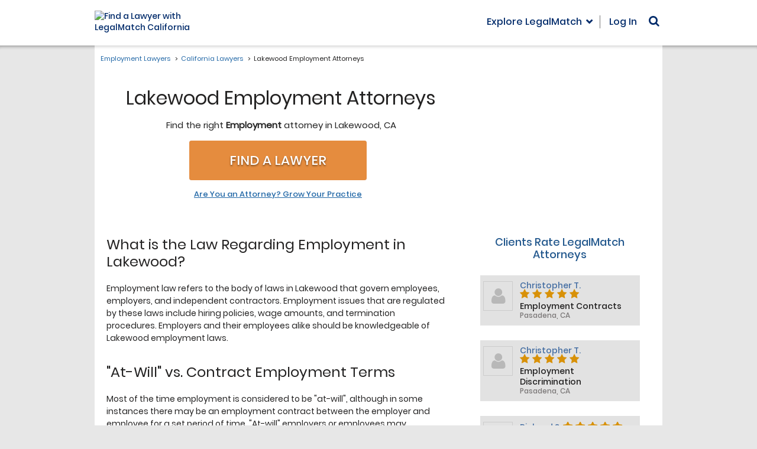

--- FILE ---
content_type: text/html; charset=utf-8
request_url: https://www.legalmatch.com/law-library/attorney-profile/listing/?city=Lakewood&state=CA&category=Employment
body_size: 1978
content:
<!DOCTYPE html><html lang="en"><head prefix="og: http://ogp.me/ns# fb: http://ogp.me/ns/fb# article: http://ogp.me/ns/article#"><meta charSet="utf-8"/><meta name="viewport" content="width=device-width"/><meta name="next-head-count" content="2"/><link rel="preload" href="/_next/static/css/a18cdf9f8b31b912.css" as="style"/><link rel="stylesheet" href="/_next/static/css/a18cdf9f8b31b912.css" data-n-g=""/><noscript data-n-css=""></noscript><script defer="" nomodule="" src="/_next/static/chunks/polyfills-c67a75d1b6f99dc8.js"></script><script src="/_next/static/chunks/webpack-4acde8f24dc03341.js" defer=""></script><script src="/_next/static/chunks/framework-7751730b10fa0f74.js" defer=""></script><script src="/_next/static/chunks/main-5ab93969638a952a.js" defer=""></script><script src="/_next/static/chunks/pages/_app-4feaefa1a2b9059f.js" defer=""></script><script src="/_next/static/chunks/pages/law-library/attorney-profile/listing-cada05d4597f1ca3.js" defer=""></script><script src="/_next/static/TF0ShPGEit2jEZVCpOhhl/_buildManifest.js" defer=""></script><script src="/_next/static/TF0ShPGEit2jEZVCpOhhl/_ssgManifest.js" defer=""></script></head><body class="bg-[#e7e7e7]"><div id="__next">[{&quot;first_name&quot;:&quot;Christopher&quot;,&quot;last_name&quot;:&quot;Taylor&quot;,&quot;rating&quot;:&quot;5&quot;,&quot;reviews&quot;:&quot;45&quot;,&quot;city&quot;:&quot;Pasadena&quot;,&quot;state&quot;:&quot;CA&quot;,&quot;profile_image&quot;:&quot;132841&quot;,&quot;category&quot;:&quot;Employment Contracts&quot;},{&quot;first_name&quot;:&quot;Christopher&quot;,&quot;last_name&quot;:&quot;Taylor&quot;,&quot;rating&quot;:&quot;5&quot;,&quot;reviews&quot;:&quot;45&quot;,&quot;city&quot;:&quot;Pasadena&quot;,&quot;state&quot;:&quot;CA&quot;,&quot;profile_image&quot;:&quot;132841&quot;,&quot;category&quot;:&quot;Employment Discrimination&quot;},{&quot;first_name&quot;:&quot;Richard&quot;,&quot;last_name&quot;:&quot;Stavin&quot;,&quot;rating&quot;:&quot;5&quot;,&quot;reviews&quot;:&quot;36&quot;,&quot;city&quot;:&quot;Woodland Hills&quot;,&quot;state&quot;:&quot;CA&quot;,&quot;profile_image&quot;:&quot;71011&quot;,&quot;category&quot;:&quot;Employment Contracts&quot;}]</div><script id="__NEXT_DATA__" type="application/json">{"props":{"pageProps":{"data":[{"first_name":"Christopher","last_name":"Taylor","rating":"5","reviews":"45","city":"Pasadena","state":"CA","profile_image":"132841","category":"Employment Contracts"},{"first_name":"Christopher","last_name":"Taylor","rating":"5","reviews":"45","city":"Pasadena","state":"CA","profile_image":"132841","category":"Employment Discrimination"},{"first_name":"Richard","last_name":"Stavin","rating":"5","reviews":"36","city":"Woodland Hills","state":"CA","profile_image":"71011","category":"Employment Contracts"},{"first_name":"Richard","last_name":"Stavin","rating":"5","reviews":"36","city":"Woodland Hills","state":"CA","profile_image":"71011","category":"Employment Discrimination"},{"first_name":"Lawrence","last_name":"Freiman","rating":"5","reviews":"17","city":"Santa Monica","state":"CA","profile_image":"201801","category":"Employment Contracts"},{"first_name":"Lawrence","last_name":"Freiman","rating":"5","reviews":"17","city":"Santa Monica","state":"CA","profile_image":"201801","category":"Employment Discrimination"},{"first_name":"Diane","last_name":"Richard","rating":"5","reviews":"15","city":"San Diego","state":"CA","profile_image":"180661","category":"Employment Contracts"},{"first_name":"Diane","last_name":"Richard","rating":"5","reviews":"15","city":"San Diego","state":"CA","profile_image":"180661","category":"Employment Discrimination"},{"first_name":"David","last_name":"Denis","rating":"5","reviews":"11","city":"Los Angeles","state":"CA","profile_image":"83511","category":"Employment Contracts"},{"first_name":"David","last_name":"Denis","rating":"5","reviews":"11","city":"Los Angeles","state":"CA","profile_image":"83511","category":"Employment Discrimination"},{"first_name":"Julian","last_name":"King","rating":"5","reviews":"10","city":"Los Angeles","state":"CA","profile_image":"198091","category":"Employment Contracts"},{"first_name":"Julian","last_name":"King","rating":"5","reviews":"10","city":"Los Angeles","state":"CA","profile_image":"198091","category":"Employment Discrimination"},{"first_name":"Jeremy","last_name":"Pasternak","rating":"5","reviews":"5","city":"San Francisco","state":"CA","profile_image":"177431","category":"Employment Contracts"},{"first_name":"Jeremy","last_name":"Pasternak","rating":"5","reviews":"5","city":"San Francisco","state":"CA","profile_image":"177431","category":"Employment Discrimination"},{"first_name":"Matthew","last_name":"Hayes","rating":"5","reviews":"5","city":"Pasadena","state":"CA","profile_image":"65201","category":"Employment Contracts"},{"first_name":"Matthew","last_name":"Hayes","rating":"5","reviews":"5","city":"Pasadena","state":"CA","profile_image":"65201","category":"Employment Discrimination"},{"first_name":"Michael","last_name":"Freiman","rating":"5","reviews":"5","city":"Santa Monica","state":"CA","profile_image":"206461","category":"Employment Contracts"},{"first_name":"Michael","last_name":"Freiman","rating":"5","reviews":"5","city":"Santa Monica","state":"CA","profile_image":"206461","category":"Employment Discrimination"},{"first_name":"David","last_name":"Ratner","rating":"5","reviews":"4","city":"Walnut Creek","state":"CA","profile_image":"204891","category":"Employment Contracts"},{"first_name":"David","last_name":"Ratner","rating":"5","reviews":"4","city":"Walnut Creek","state":"CA","profile_image":"204891","category":"Employment Discrimination"},{"first_name":"Timothy","last_name":"Gonzales","rating":"5","reviews":"3","city":"Los Angeles","state":"CA","profile_image":"162501","category":"Employment Contracts"},{"first_name":"Timothy","last_name":"Gonzales","rating":"5","reviews":"3","city":"Los Angeles","state":"CA","profile_image":"162501","category":"Employment Discrimination"},{"first_name":"Catherine","last_name":"Sempepos","rating":"5","reviews":"2","city":"Huntington Beach","state":"CA","profile_image":"62961","category":"Employment Contracts"},{"first_name":"Catherine","last_name":"Sempepos","rating":"5","reviews":"2","city":"Huntington Beach","state":"CA","profile_image":"62961","category":"Employment Discrimination"},{"first_name":"Rita","last_name":"Holder","rating":"5","reviews":"2","city":"Walnut Creek","state":"CA","profile_image":"149961","category":"Employment Contracts"},{"first_name":"Rita","last_name":"Holder","rating":"5","reviews":"2","city":"Walnut Creek","state":"CA","profile_image":"149961","category":"Employment Discrimination"},{"first_name":"Brian","last_name":"Short","rating":"5","reviews":"1","city":"San Diego","state":"CA","profile_image":"208331","category":"Employment Contracts"},{"first_name":"Brian","last_name":"Short","rating":"5","reviews":"1","city":"San Diego","state":"CA","profile_image":"208331","category":"Employment Discrimination"},{"first_name":"Michael","last_name":"Gould","rating":"5","reviews":"1","city":"Tustin","state":"CA","profile_image":"134411","category":"Employment Contracts"},{"first_name":"Michael","last_name":"Gould","rating":"5","reviews":"1","city":"Tustin","state":"CA","profile_image":"134411","category":"Employment Discrimination"},{"first_name":"William","last_name":"Gorham","rating":"5","reviews":"1","city":"Stockton","state":"CA","profile_image":"147521","category":"Employment Contracts"},{"first_name":"William","last_name":"Gorham","rating":"5","reviews":"1","city":"Stockton","state":"CA","profile_image":"147521","category":"Employment Discrimination"},{"first_name":"Joseph","last_name":"Lovretovich","rating":"4","reviews":"60","city":"Woodland Hills","state":"CA","profile_image":"387251","category":"Employment Contracts"},{"first_name":"Joseph","last_name":"Lovretovich","rating":"4","reviews":"60","city":"Woodland Hills","state":"CA","profile_image":"387251","category":"Employment Discrimination"},{"first_name":"Andrew","last_name":"Pierce","rating":"4","reviews":"9","city":"Redwood City","state":"CA","profile_image":"204141","category":"Employment Contracts"},{"first_name":"Andrew","last_name":"Pierce","rating":"4","reviews":"9","city":"Redwood City","state":"CA","profile_image":"204141","category":"Employment Discrimination"},{"first_name":"Andy","last_name":"Katz","rating":"4","reviews":"6","city":"Berkeley","state":"CA","profile_image":"152431","category":"Employment Contracts"},{"first_name":"Andy","last_name":"Katz","rating":"4","reviews":"6","city":"Berkeley","state":"CA","profile_image":"152431","category":"Employment Discrimination"},{"first_name":"Edward","last_name":"Antonino","rating":"4","reviews":"6","city":"Encino","state":"CA","profile_image":"235521","category":"Employment Contracts"},{"first_name":"Edward","last_name":"Antonino","rating":"4","reviews":"6","city":"Encino","state":"CA","profile_image":"235521","category":"Employment Discrimination"},{"first_name":"Roman","last_name":"Otkupman","rating":"4","reviews":"6","city":"Woodland Hills","state":"CA","profile_image":"145111","category":"Employment Contracts"},{"first_name":"Roman","last_name":"Otkupman","rating":"4","reviews":"6","city":"Woodland Hills","state":"CA","profile_image":"145111","category":"Employment Discrimination"},{"first_name":"Michael","last_name":"Carr","rating":"4","reviews":"3","city":"Monrovia","state":"CA","profile_image":"102911","category":"Employment Contracts"},{"first_name":"Michael","last_name":"Carr","rating":"4","reviews":"3","city":"Monrovia","state":"CA","profile_image":"102911","category":"Employment Discrimination"},{"first_name":"Bonnie","last_name":"Anderson","rating":"4","reviews":"1","city":"Modesto","state":"CA","profile_image":"174881","category":"Employment Contracts"},{"first_name":"Bonnie","last_name":"Anderson","rating":"4","reviews":"1","city":"Modesto","state":"CA","profile_image":"174881","category":"Employment Discrimination"},{"first_name":"Graham","last_name":"Hollis","rating":"3","reviews":"11","city":"San Francisco","state":"CA","profile_image":"17251","category":"Employment Contracts"},{"first_name":"Graham","last_name":"Hollis","rating":"3","reviews":"11","city":"San Francisco","state":"CA","profile_image":"17251","category":"Employment Discrimination"},{"first_name":"Timothy","last_name":"O'Hara","rating":"3","reviews":"10","city":"San Mateo","state":"CA","profile_image":"145361","category":"Employment Contracts"},{"first_name":"Timothy","last_name":"O'Hara","rating":"3","reviews":"10","city":"San Mateo","state":"CA","profile_image":"145361","category":"Employment Discrimination"},{"first_name":"Shantelle","last_name":"Andrews","rating":"1","reviews":"1","city":"Fresno","state":"CA","profile_image":"231721","category":"Employment Contracts"},{"first_name":"Shantelle","last_name":"Andrews","rating":"1","reviews":"1","city":"Fresno","state":"CA","profile_image":"231721","category":"Employment Discrimination"}],"params":{"city":"Lakewood","state":"CA","category":"Employment"}},"__N_SSP":true},"page":"/law-library/attorney-profile/listing","query":{"city":"Lakewood","state":"CA","category":"Employment"},"buildId":"TF0ShPGEit2jEZVCpOhhl","isFallback":false,"gssp":true,"scriptLoader":[]}</script><script>(function(){function c(){var b=a.contentDocument||a.contentWindow.document;if(b){var d=b.createElement('script');d.innerHTML="window.__CF$cv$params={r:'9c1812af5b3bcf3e',t:'MTc2OTAxMTczNS4wMDAwMDA='};var a=document.createElement('script');a.nonce='';a.src='/cdn-cgi/challenge-platform/scripts/jsd/main.js';document.getElementsByTagName('head')[0].appendChild(a);";b.getElementsByTagName('head')[0].appendChild(d)}}if(document.body){var a=document.createElement('iframe');a.height=1;a.width=1;a.style.position='absolute';a.style.top=0;a.style.left=0;a.style.border='none';a.style.visibility='hidden';document.body.appendChild(a);if('loading'!==document.readyState)c();else if(window.addEventListener)document.addEventListener('DOMContentLoaded',c);else{var e=document.onreadystatechange||function(){};document.onreadystatechange=function(b){e(b);'loading'!==document.readyState&&(document.onreadystatechange=e,c())}}}})();</script></body></html>

--- FILE ---
content_type: application/javascript; charset=UTF-8
request_url: https://main.legalmatch.com/cdn-cgi/challenge-platform/scripts/jsd/main.js
body_size: 8371
content:
window._cf_chl_opt={AKGCx8:'b'};~function(o6,bG,bL,bt,bn,bv,bS,bO,bP,o1){o6=D,function(W,A,ot,o5,b,o){for(ot={W:484,A:490,b:700,o:592,B:667,h:574,l:605,J:567,Y:562,x:707,T:640},o5=D,b=W();!![];)try{if(o=parseInt(o5(ot.W))/1*(-parseInt(o5(ot.A))/2)+-parseInt(o5(ot.b))/3+parseInt(o5(ot.o))/4*(-parseInt(o5(ot.B))/5)+-parseInt(o5(ot.h))/6*(parseInt(o5(ot.l))/7)+parseInt(o5(ot.J))/8+parseInt(o5(ot.Y))/9*(parseInt(o5(ot.x))/10)+parseInt(o5(ot.T))/11,o===A)break;else b.push(b.shift())}catch(B){b.push(b.shift())}}(N,880184),bG=this||self,bL=bG[o6(617)],bt={},bt[o6(670)]='o',bt[o6(516)]='s',bt[o6(598)]='u',bt[o6(488)]='z',bt[o6(525)]='n',bt[o6(604)]='I',bt[o6(514)]='b',bn=bt,bG[o6(568)]=function(W,A,o,B,oF,oH,oI,oN,h,Y,x,T,U,R,M){if(oF={W:515,A:524,b:695,o:690,B:524,h:695,l:639,J:486,Y:675,x:639,T:675,c:636,f:698,U:481,R:607,M:523,g:530,j:595,y:714,m:654,z:720},oH={W:680,A:576,b:481,o:528,B:612,h:720},oI={W:537,A:689,b:609,o:705},oN=o6,h={'vjKjC':oN(oF.W),'KwQeD':function(g,j){return g+j},'mazLk':function(g,j,y,z){return g(j,y,z)},'okoPj':function(g,j){return g(j)},'TOAoA':function(g,j){return j===g},'NElfR':function(g,j,y){return g(j,y)}},A===null||void 0===A)return B;for(Y=bX(A),W[oN(oF.A)][oN(oF.b)]&&(Y=Y[oN(oF.o)](W[oN(oF.B)][oN(oF.h)](A))),Y=W[oN(oF.l)][oN(oF.J)]&&W[oN(oF.Y)]?W[oN(oF.x)][oN(oF.J)](new W[(oN(oF.T))](Y)):function(j,oW,oQ,y){if(oW=oN,oW(oH.W)===h[oW(oH.A)])return oQ={W:630},null==j?'':''==x?null:J.i(Y[oW(oH.b)],32768,function(C,oA){return oA=oW,T[oA(oQ.W)](C)});else{for(j[oW(oH.o)](),y=0;y<j[oW(oH.b)];j[y+1]===j[y]?j[oW(oH.B)](h[oW(oH.h)](y,1),1):y+=1);return j}}(Y),x='nAsAaAb'.split('A'),x=x[oN(oF.c)][oN(oF.f)](x),T=0;T<Y[oN(oF.U)];U=Y[T],R=h[oN(oF.R)](br,W,A,U),h[oN(oF.M)](x,R)?(M=h[oN(oF.g)]('s',R)&&!W[oN(oF.j)](A[U]),oN(oF.y)===o+U?J(o+U,R):M||h[oN(oF.m)](J,o+U,A[U])):J(h[oN(oF.z)](o,U),R),T++);return B;function J(j,y,oD){oD=oN,Object[oD(oI.W)][oD(oI.A)][oD(oI.b)](B,y)||(B[y]=[]),B[y][oD(oI.o)](j)}},bv=o6(600)[o6(509)](';'),bS=bv[o6(636)][o6(698)](bv),bG[o6(538)]=function(W,A,B2,ob,o,B,h,l,J){for(B2={W:663,A:481,b:693,o:481,B:693,h:664,l:480,J:705,Y:610},ob=o6,o={'VfGWE':function(Y,T){return T===Y},'XUbLF':function(Y,x){return Y(x)}},B=Object[ob(B2.W)](A),h=0;h<B[ob(B2.A)];h++)if(l=B[h],o[ob(B2.b)]('f',l)&&(l='N'),W[l]){for(J=0;J<A[B[h]][ob(B2.o)];o[ob(B2.B)](-1,W[l][ob(B2.h)](A[B[h]][J]))&&(o[ob(B2.l)](bS,A[B[h]][J])||W[l][ob(B2.J)]('o.'+A[B[h]][J])),J++);}else W[l]=A[B[h]][ob(B2.Y)](function(Y){return'o.'+Y})},bO=function(BH,BQ,BK,Bs,BP,BE,Bv,BX,oB,A,b,o,B){return BH={W:637,A:661,b:580,o:540},BQ={W:710,A:536,b:706,o:679,B:547,h:536,l:682,J:662,Y:553,x:626,T:705,c:618,f:556,U:660,R:536,M:715,g:594,j:699,y:535,m:594,z:570,C:585,d:578,Z:671,V:671,e:652,i:497},BK={W:481},Bs={W:630},BP={W:655,A:541,b:547,o:481,B:671,h:537,l:689,J:609,Y:519,x:537,T:609,c:537,f:689,U:660,R:630,M:677,g:705,j:477,y:703,m:526,z:668,C:630,d:477,Z:535,V:705,e:646,i:536,G:588,L:705,n:646,k:582,X:517,v:522,S:533,E:537,O:609,P:630,s:686,K:630,a:660,I:694,Q:557,H:492,F:642,N0:694,N1:621,N2:579,N3:705,N4:511,N5:477,N6:614,N7:705,N8:513,N9:705,NN:542,ND:630,NW:512,NA:492,Nb:644,No:705,NB:705,Nh:585,Nl:498,NJ:509,NY:587,Nx:703},BE={W:582},Bv={W:558,A:637},BX={W:619,A:671},oB=o6,A={'lgRyY':oB(BH.W),'yHjNg':function(h,l){return h(l)},'EMKKh':function(h,l){return h<l},'SjwlI':function(h,l){return l&h},'TkpjF':function(h,l){return h==l},'ITTJU':function(h,l){return h<l},'YlgYe':function(h,l){return h+l},'Mclcf':function(h,l){return h>l},'DoKVP':function(h,l){return h<l},'tStTX':function(h,l){return h<<l},'VvJwP':function(h,l){return h-l},'yVLUG':function(h,l){return h(l)},'ATPPQ':function(h,l){return h-l},'dQMes':function(h,l){return l==h},'WaQKA':function(h,l){return h<l},'YPpyn':function(h,l){return h!==l},'WYdrJ':oB(BH.A),'CjFpY':function(h,l){return h(l)},'cRhxK':function(h,l){return h(l)},'VAmCa':function(h,l){return h<l},'VuYKS':function(h,l){return h<<l},'PesTD':function(h,l){return h-l},'ZqVZX':function(h,l){return l|h},'nRiPt':function(h,l){return h-l},'TARYt':function(h,l){return l|h},'qtEAO':function(h,l){return h-l},'iOoSW':function(h,l){return h&l},'jnJzv':function(h,l){return h>l},'TLoGa':function(h,l){return h!=l},'buOMz':function(h,l){return h&l},'LJwOu':function(h,l){return l&h},'UDtbT':function(h,l){return h<l},'oHrOK':function(h,l){return h(l)},'pkjiV':function(h,l){return l&h},'IPRSp':function(h,l){return l!=h},'NYJmv':function(h,l){return h(l)},'byEhb':function(h,l){return h<l},'bFnDL':function(h,l){return h-l},'MilEI':function(h,l){return l==h},'maLic':function(h,l){return l==h}},b=String[oB(BH.b)],o={'h':function(h,oh){if(oh=oB,A[oh(Bv.W)]!==oh(Bv.A))A();else return null==h?'':o.g(h,6,function(J,ol){return ol=oh,ol(BX.W)[ol(BX.A)](J)})},'g':function(J,Y,x,oY,T,U,R,M,j,y,z,C,Z,V,i,G,P,s,K,L,X,S){if(oY=oB,T={'tBQCr':function(E,O){return E<O},'xRoIR':function(E,O,oJ){return oJ=D,A[oJ(BE.W)](E,O)},'EXhiq':function(E,O){return E-O}},oY(BP.W)===oY(BP.W)){if(A[oY(BP.A)](null,J))return'';for(R={},M={},j='',y=2,z=3,C=2,Z=[],V=0,i=0,G=0;A[oY(BP.b)](G,J[oY(BP.o)]);G+=1)if(L=J[oY(BP.B)](G),Object[oY(BP.h)][oY(BP.l)][oY(BP.J)](R,L)||(R[L]=z++,M[L]=!0),X=A[oY(BP.Y)](j,L),Object[oY(BP.x)][oY(BP.l)][oY(BP.T)](R,X))j=X;else{if(Object[oY(BP.c)][oY(BP.f)][oY(BP.T)](M,j)){if(A[oY(BP.U)](256,j[oY(BP.R)](0))){for(U=0;A[oY(BP.M)](U,C);V<<=1,i==Y-1?(i=0,Z[oY(BP.g)](x(V)),V=0):i++,U++);for(S=j[oY(BP.R)](0),U=0;8>U;V=A[oY(BP.j)](V,1)|A[oY(BP.y)](S,1),Y-1==i?(i=0,Z[oY(BP.g)](x(V)),V=0):i++,S>>=1,U++);}else{for(S=1,U=0;A[oY(BP.M)](U,C);V=S|V<<1,i==A[oY(BP.m)](Y,1)?(i=0,Z[oY(BP.g)](A[oY(BP.z)](x,V)),V=0):i++,S=0,U++);for(S=j[oY(BP.C)](0),U=0;16>U;V=A[oY(BP.d)](V,1)|A[oY(BP.y)](S,1),i==A[oY(BP.Z)](Y,1)?(i=0,Z[oY(BP.V)](x(V)),V=0):i++,S>>=1,U++);}y--,A[oY(BP.e)](0,y)&&(y=Math[oY(BP.i)](2,C),C++),delete M[j]}else for(S=R[j],U=0;A[oY(BP.G)](U,C);V=V<<1|A[oY(BP.y)](S,1),A[oY(BP.A)](i,Y-1)?(i=0,Z[oY(BP.L)](x(V)),V=0):i++,S>>=1,U++);j=(y--,A[oY(BP.n)](0,y)&&(y=Math[oY(BP.i)](2,C),C++),R[X]=z++,A[oY(BP.k)](String,L))}if(A[oY(BP.X)]('',j)){if(A[oY(BP.X)](oY(BP.v),A[oY(BP.S)])){if(Object[oY(BP.E)][oY(BP.l)][oY(BP.O)](M,j)){if(256>j[oY(BP.P)](0)){for(U=0;U<C;V<<=1,i==A[oY(BP.Z)](Y,1)?(i=0,Z[oY(BP.g)](A[oY(BP.s)](x,V)),V=0):i++,U++);for(S=j[oY(BP.K)](0),U=0;A[oY(BP.a)](8,U);V=S&1.11|V<<1.01,i==Y-1?(i=0,Z[oY(BP.L)](A[oY(BP.I)](x,V)),V=0):i++,S>>=1,U++);}else{for(S=1,U=0;A[oY(BP.Q)](U,C);V=A[oY(BP.H)](V,1)|S,i==A[oY(BP.F)](Y,1)?(i=0,Z[oY(BP.V)](A[oY(BP.N0)](x,V)),V=0):i++,S=0,U++);for(S=j[oY(BP.P)](0),U=0;16>U;V=A[oY(BP.N1)](V<<1,S&1.77),i==A[oY(BP.N2)](Y,1)?(i=0,Z[oY(BP.N3)](x(V)),V=0):i++,S>>=1,U++);}y--,0==y&&(y=Math[oY(BP.i)](2,C),C++),delete M[j]}else for(S=R[j],U=0;U<C;V=A[oY(BP.N4)](A[oY(BP.N5)](V,1),S&1.82),i==A[oY(BP.N6)](Y,1)?(i=0,Z[oY(BP.N7)](x(V)),V=0):i++,S>>=1,U++);y--,0==y&&C++}else{for(E=1,O=0;T[oY(BP.N8)](P,s);V=Q|I<<1,F-1==H?(N0=0,N1[oY(BP.N9)](T[oY(BP.NN)](N2,N3)),N4=0):N5++,N6=0,K++);for(N7=N8[oY(BP.ND)](0),N9=0;16>NN;NW=NA<<1.16|1&Nb,No==T[oY(BP.NW)](NB,1)?(Nh=0,Nl[oY(BP.L)](NJ(NY)),Nx=0):NT++,Nw>>=1,ND++);}}for(S=2,U=0;U<C;V=A[oY(BP.NA)](V,1)|A[oY(BP.Nb)](S,1),Y-1==i?(i=0,Z[oY(BP.No)](A[oY(BP.s)](x,V)),V=0):i++,S>>=1,U++);for(;;)if(V<<=1,Y-1==i){Z[oY(BP.NB)](x(V));break}else i++;return Z[oY(BP.Nh)]('')}else for(P=oY(BP.Nl)[oY(BP.NJ)]('|'),s=0;!![];){switch(P[s++]){case'0':R>>=1;continue;case'1':M==0&&(Y=j,y=A[oY(BP.k)](L,z++));continue;case'2':C|=(A[oY(BP.NY)](0,K)?1:0)*S;continue;case'3':K=A[oY(BP.Nx)](Z,U);continue;case'4':Z<<=1;continue}break}},'j':function(h,ox){return ox=oB,null==h?'':h==''?null:o.i(h[ox(BK.W)],32768,function(l,oT){return oT=ox,h[oT(Bs.W)](l)})},'i':function(J,Y,x,BI,ow,T,U,R,M,j,y,z,C,Z,V,i,G,X,L,Ba,E,O){for(BI={W:590,A:623},ow=oB,T=[],U=4,R=4,M=3,j=[],C=x(0),Z=Y,V=1,y=0;A[ow(BQ.W)](3,y);T[y]=y,y+=1);for(i=0,G=Math[ow(BQ.A)](2,2),z=1;A[ow(BQ.b)](z,G);L=A[ow(BQ.o)](C,Z),Z>>=1,Z==0&&(Z=Y,C=x(V++)),i|=(A[ow(BQ.B)](0,L)?1:0)*z,z<<=1);switch(i){case 0:for(i=0,G=Math[ow(BQ.h)](2,8),z=1;G!=z;L=A[ow(BQ.l)](C,Z),Z>>=1,Z==0&&(Z=Y,C=x(V++)),i|=(A[ow(BQ.J)](0,L)?1:0)*z,z<<=1);X=A[ow(BQ.Y)](b,i);break;case 1:for(i=0,G=Math[ow(BQ.A)](2,16),z=1;z!=G;L=A[ow(BQ.x)](C,Z),Z>>=1,0==Z&&(Z=Y,C=x(V++)),i|=(0<L?1:0)*z,z<<=1);X=b(i);break;case 2:return''}for(y=T[3]=X,j[ow(BQ.T)](X);;)if(ow(BQ.c)!==ow(BQ.f)){if(A[ow(BQ.U)](V,J))return'';for(i=0,G=Math[ow(BQ.A)](2,M),z=1;G!=z;L=Z&C,Z>>=1,0==Z&&(Z=Y,C=x(V++)),i|=(0<L?1:0)*z,z<<=1);switch(X=i){case 0:for(i=0,G=Math[ow(BQ.R)](2,8),z=1;A[ow(BQ.M)](z,G);L=Z&C,Z>>=1,Z==0&&(Z=Y,C=A[ow(BQ.g)](x,V++)),i|=(A[ow(BQ.j)](0,L)?1:0)*z,z<<=1);T[R++]=A[ow(BQ.g)](b,i),X=A[ow(BQ.y)](R,1),U--;break;case 1:for(i=0,G=Math[ow(BQ.h)](2,16),z=1;G!=z;L=C&Z,Z>>=1,Z==0&&(Z=Y,C=A[ow(BQ.m)](x,V++)),i|=z*(0<L?1:0),z<<=1);T[R++]=b(i),X=A[ow(BQ.z)](R,1),U--;break;case 2:return j[ow(BQ.C)]('')}if(A[ow(BQ.d)](0,U)&&(U=Math[ow(BQ.h)](2,M),M++),T[X])X=T[X];else if(R===X)X=y+y[ow(BQ.Z)](0);else return null;j[ow(BQ.T)](X),T[R++]=y+X[ow(BQ.V)](0),U--,y=X,A[ow(BQ.e)](0,U)&&(U=Math[ow(BQ.h)](2,M),M++)}else Ba={W:694},E={'QUjAF':function(P,s,oc){return oc=ow,A[oc(Ba.W)](P,s)}},O=x(),J(O.r,function(P,of){of=ow,typeof C===of(BI.W)&&E[of(BI.A)](M,P),R()}),O.e&&C(ow(BQ.i),O.e)}},B={},B[oB(BH.o)]=o.h,B}(),bP=null,o1=o0(),o3();function bX(W,oE,o9,A){for(oE={W:690,A:663,b:485},o9=o6,A=[];null!==W;A=A[o9(oE.W)](Object[o9(oE.A)](W)),W=Object[o9(oE.b)](W));return A}function bk(A,o,ok,o7,B,h){return ok={W:573,A:478,b:537,o:564,B:609,h:664,l:500},o7=o6,B={},B[o7(ok.W)]=function(l,J){return l<J},h=B,o instanceof A[o7(ok.A)]&&h[o7(ok.W)](0,A[o7(ok.A)][o7(ok.b)][o7(ok.o)][o7(ok.B)](o)[o7(ok.h)](o7(ok.l)))}function o3(hL,hG,oe,W,A,b,o,B){if(hL={W:650,A:565,b:659,o:622,B:544,h:627,l:478,J:478,Y:537,x:564,T:609,c:664,f:500,U:624,R:495,M:634,g:545,j:539,y:479,m:705,z:681,C:630,d:648,Z:534,V:532,e:560,i:560,G:665,L:672,n:672},hG={W:624,A:495,b:672},oe=o6,W={'ECppT':function(h,l){return h instanceof l},'OoSfQ':function(h,l){return h<l},'YdNgx':function(h,l){return h-l},'IuUce':function(h,l){return h(l)},'PBlxM':function(h,l){return l&h},'QIZfp':function(h,l){return h==l},'rFYIP':function(h,l){return l===h},'hEzuI':oe(hL.W),'Odbcn':function(h){return h()}},A=bG[oe(hL.A)],!A)return;if(!bF())return W[oe(hL.b)](W[oe(hL.o)],oe(hL.B))?W[oe(hL.h)](B,h[oe(hL.l)])&&0<l[oe(hL.J)][oe(hL.Y)][oe(hL.x)][oe(hL.T)](J)[oe(hL.c)](oe(hL.f)):void 0;if(b=![],o=function(hV,l){if(hV={W:711},l={'ZVAUL':function(J,Y,x){return J(Y,x)}},!b){if(b=!![],!bF())return;bs(function(J,oi){oi=D,l[oi(hV.W)](o4,A,J)})}},bL[oe(hL.U)]!==oe(hL.R)){if(oe(hL.M)===oe(hL.g)){for(k=0;W[oe(hL.j)](X,v);E<<=1,O==W[oe(hL.y)](P,1)?(s=0,K[oe(hL.m)](W[oe(hL.z)](a,I)),Q=0):H++,S++);for(F=N0[oe(hL.C)](0),N1=0;8>N2;N4=N5<<1|W[oe(hL.d)](N6,1),W[oe(hL.Z)](N7,N8-1)?(N9=0,NN[oe(hL.m)](W[oe(hL.z)](ND,NW)),NA=0):Nb++,No>>=1,N3++);}else W[oe(hL.V)](o)}else bG[oe(hL.e)]?bL[oe(hL.i)](oe(hL.G),o):(B=bL[oe(hL.L)]||function(){},bL[oe(hL.n)]=function(oG){oG=oe,B(),bL[oG(hG.W)]!==oG(hG.A)&&(bL[oG(hG.b)]=B,o())})}function D(W,A,b,o){return W=W-476,b=N(),o=b[W],o}function N(hn){return hn='timeout,addEventListener,XMLHttpRequest,412974qbVSVl,1|8|0|7|10|9|5|4|2|6|3,toString,__CF$cv$params,kqqZM,1298112ccNRIg,pRIb1,removeChild,bFnDL,aUjz8,log,oSjYA,83652FPEOww,DUsGn,vjKjC,createElement,MilEI,nRiPt,fromCharCode,iframe,yHjNg,error,randomUUID,join,vZNIL,EMKKh,WaQKA,lKcUj,function,JGoHJ,2367140EZJYes,random,NYJmv,isNaN,location,LrCSA,undefined,gNoJA,_cf_chl_opt;JJgc4;PJAn2;kJOnV9;IWJi4;OHeaY1;DqMg0;FKmRv9;LpvFx1;cAdz2;PqBHf2;nFZCC5;ddwW5;pRIb1;rxvNi8;RrrrA2;erHi9,ohLJO,PfoaW,postMessage,bigint,91Krwdel,pkLOA2,mazLk,sBcKn,call,map,/invisible/jsd,splice,floor,qtEAO,isArray,AKGCx8,document,QNygH,I+hA2xb8ltnEw7fjLdBG$NevUXWJ9uSpCc5-Mry6zZPYiq1RD0gkQmFTVKaoH3O4s,parent,ZqVZX,hEzuI,QUjAF,readyState,status,pkjiV,ECppT,VzDdn,onerror,charCodeAt,AdeF3,CLFJz,navigator,wiVpa,detail,includes,WtQvN,href,Array,6769301CZeTqc,send,PesTD,SgiTo,iOoSW,open,dQMes,http-code:,PBlxM,contentDocument,GRRQn,wZWFm,maLic,body,NElfR,YmPZn,obiio,WEvHx,AYfpi,rFYIP,Mclcf,xBrVx,UDtbT,keys,indexOf,DOMContentLoaded,tabIndex,10GwBxKe,yVLUG,sid,object,charAt,onreadystatechange,iMVUU,uBkrD,Set,api,DoKVP,CnwA5,buOMz,igyRa,IuUce,LJwOu,catch,/b/ov1/0.7009695266935567:1769009333:O6GLVTpr6qPK1EBdi_k09VlY2oU7H8gHnB-1PmjRXZ4/,xhr-error,CjFpY,onload,TVzju,hasOwnProperty,concat,jgVHX,jsd,VfGWE,cRhxK,getOwnPropertyNames,style,QJeBY,bind,byEhb,372477RupEmk,now,MSskb,SjwlI,mkzYG,push,TLoGa,370PTUFQZ,errorInfoObject,PQjgL,jnJzv,ZVAUL,/jsd/oneshot/d251aa49a8a3/0.7009695266935567:1769009333:O6GLVTpr6qPK1EBdi_k09VlY2oU7H8gHnB-1PmjRXZ4/,bgzbl,d.cookie,IPRSp,fHRhZ,WeevZ,event,YEjFE,KwQeD,success,tStTX,Function,YdNgx,XUbLF,length,XQwby,qCFDH,6YlRQVy,getPrototypeOf,from,JBxy9,symbol,source,35426MgBUkh,jMnLK,VuYKS,EwAEy,OWkxa,loading,appendChild,error on cf_chl_props,3|0|1|2|4,hBnge,[native code],znzoR,clientInformation,chctx,AMztM,RDPbS,stringify,contentWindow,SSTpq3,split,ontimeout,TARYt,EXhiq,tBQCr,boolean,RlkDB,string,YPpyn,ZRGQG,YlgYe,TYlZ6,/cdn-cgi/challenge-platform/h/,MYEoY,okoPj,Object,number,VvJwP,_cf_chl_opt,sort,NEane,TOAoA,vZjMf,Odbcn,WYdrJ,QIZfp,ATPPQ,pow,prototype,rxvNi8,OoSfQ,ortYC,TkpjF,xRoIR,POST,jFBST,qtEUY,KqZWg,ITTJU,LRmiB4,cloudflare-invisible,ILBZN,YjbAq,jxnLt,oHrOK,display: none,ezgnN,QTTNa,VAmCa,lgRyY'.split(','),N=function(){return hn},N()}function bE(B9,oo,b,o,B,h,l,J,Y,x){b=(B9={W:563,A:502,b:651,o:688,B:509,h:666,l:577,J:581,Y:531,x:649,T:499,c:709,f:633,U:566,R:653,M:569,g:653,j:496,y:696,m:554,z:507,C:589,d:716,Z:716,V:625,e:697,i:625,G:476,L:546,n:647},oo=o6,{'QJeBY':function(T,c){return T<c},'KqZWg':function(T,c){return T+c},'TVzju':oo(B9.W),'vZjMf':function(T,c,f,U,R){return T(c,f,U,R)},'hBnge':function(T,c,f,U,R){return T(c,f,U,R)},'PQjgL':oo(B9.A),'kqqZM':function(T,c,f,U,R){return T(c,f,U,R)},'lKcUj':function(T,c){return c===T},'fHRhZ':oo(B9.b)});try{for(o=b[oo(B9.o)][oo(B9.B)]('|'),B=0;!![];){switch(o[B++]){case'0':h[oo(B9.h)]='-1';continue;case'1':h=bL[oo(B9.l)](oo(B9.J));continue;case'2':J=b[oo(B9.Y)](pRIb1,Y,h[oo(B9.x)],'d.',J);continue;case'3':return l={},l.r=J,l.e=null,l;case'4':J=b[oo(B9.T)](pRIb1,Y,Y[b[oo(B9.c)]]||Y[oo(B9.f)],'n.',J);continue;case'5':J=b[oo(B9.U)](pRIb1,Y,Y,'',J);continue;case'6':bL[oo(B9.R)][oo(B9.M)](h);continue;case'7':bL[oo(B9.g)][oo(B9.j)](h);continue;case'8':h[oo(B9.y)]=oo(B9.m);continue;case'9':J={};continue;case'10':Y=h[oo(B9.z)];continue}break}}catch(T){if(b[oo(B9.C)](b[oo(B9.d)],b[oo(B9.Z)]))return x={},x.r={},x.e=T,x;else h[oo(B9.V)]>=200&&b[oo(B9.e)](l[oo(B9.i)],300)?T(oo(B9.G)):c(b[oo(B9.L)](oo(B9.n),f[oo(B9.V)]))}}function br(A,o,B,oS,o8,h,l,J,Y){l=(oS={W:632,A:505,b:601,o:658,B:590,h:608,l:632,J:670,Y:602,x:658,T:683,c:639,f:615,U:608,R:658},o8=o6,h={},h[o8(oS.W)]=function(T,U){return T==U},h[o8(oS.A)]=o8(oS.b),h[o8(oS.o)]=o8(oS.B),h[o8(oS.h)]=function(T,U){return T==U},h);try{J=o[B]}catch(x){return'i'}if(l[o8(oS.l)](null,J))return J===void 0?'u':'x';if(o8(oS.J)==typeof J){if(o8(oS.Y)!==l[o8(oS.A)])try{if(l[o8(oS.x)]==typeof J[o8(oS.T)])return J[o8(oS.T)](function(){}),'p'}catch(T){}else return![]}return A[o8(oS.c)][o8(oS.f)](J)?'a':J===A[o8(oS.c)]?'D':J===!0?'T':!1===J?'F':(Y=typeof J,l[o8(oS.U)](l[o8(oS.R)],Y)?bk(A,J)?'N':'f':bn[Y]||'?')}function o2(o,B,hq,oV,h,l,J,Y,x,T,c,f,U){if(hq={W:684,A:692,b:673,o:631,B:520,h:565,l:586,J:521,Y:527,x:616,T:491,c:611,f:561,U:645,R:543,M:559,g:510,j:678,y:678,m:508,z:548,C:548,d:606,Z:527,V:571,e:487,i:708,G:503,L:489,n:656,k:641,X:540},oV=o6,h={'iMVUU':function(R,M){return R(M)},'vZNIL':function(R,M){return R+M},'jMnLK':oV(hq.W),'obiio':oV(hq.A)},!h[oV(hq.b)](bQ,0))return![];J=(l={},l[oV(hq.o)]=o,l[oV(hq.B)]=B,l);try{Y=bG[oV(hq.h)],x=h[oV(hq.l)](oV(hq.J),bG[oV(hq.Y)][oV(hq.x)])+h[oV(hq.T)]+Y.r+oV(hq.c),T=new bG[(oV(hq.f))](),T[oV(hq.U)](oV(hq.R),x),T[oV(hq.M)]=2500,T[oV(hq.g)]=function(){},c={},c[oV(hq.j)]=bG[oV(hq.Y)][oV(hq.y)],c[oV(hq.m)]=bG[oV(hq.Y)][oV(hq.m)],c[oV(hq.z)]=bG[oV(hq.Y)][oV(hq.C)],c[oV(hq.d)]=bG[oV(hq.Z)][oV(hq.V)],c[oV(hq.e)]=o1,f=c,U={},U[oV(hq.i)]=J,U[oV(hq.G)]=f,U[oV(hq.L)]=h[oV(hq.n)],T[oV(hq.k)](bO[oV(hq.X)](U))}catch(R){}}function bs(W,h3,h2,oU,A,b){h3={W:590,A:529,b:497},h2={W:529,A:518,b:590,o:551,B:494,h:657,l:483,J:683},oU=o6,A={'WEvHx':function(o,B){return o==B},'qCFDH':oU(h3.W),'ZRGQG':oU(h3.A),'YjbAq':function(o,B){return o(B)},'OWkxa':function(o){return o()}},b=bE(),bu(b.r,function(o,oR){if(oR=oU,oR(h2.W)===A[oR(h2.A)])typeof W===oR(h2.b)&&A[oR(h2.o)](W,o),A[oR(h2.B)](bI);else if(A[oR(h2.h)](A[oR(h2.l)],typeof b[oR(h2.J)]))return B[oR(h2.J)](function(){}),'p'}),b.e&&o2(oU(h3.b),b.e)}function bQ(W,hb,og){return hb={W:593},og=o6,Math[og(hb.W)]()<W}function bI(hA,hW,oq,W,A){if(hA={W:482,A:702,b:674,o:597},hW={W:555,A:719},oq=o6,W={'ezgnN':function(b,o){return o===b},'XQwby':function(b){return b()},'MSskb':function(b,o){return b(o)},'uBkrD':function(b,o,B){return b(o,B)},'LrCSA':function(b,o){return b*o}},A=W[oq(hA.W)](bK),null===A)return;bP=(bP&&W[oq(hA.A)](clearTimeout,bP),W[oq(hA.b)](setTimeout,function(oM){if(oM=oq,W[oM(hW.W)](oM(hW.A),oM(hW.A)))bs();else return'o.'+A},W[oq(hA.o)](A,1e3)))}function bK(h5,op,A,b,o,B){return h5={W:643,A:565,b:525},op=o6,A={},A[op(h5.W)]=function(h,l){return l!==h},b=A,o=bG[op(h5.A)],!o?null:(B=o.i,b[op(h5.W)](typeof B,op(h5.b))||B<30)?null:B}function o4(o,B,ht,oL,h,l,J,Y){if(ht={W:575,A:549,b:713,o:501,B:676,h:476,l:489,J:669,Y:718,x:620,T:603,c:504,f:489,U:575,R:669,M:583,g:635},oL=o6,h={},h[oL(ht.W)]=oL(ht.A),h[oL(ht.b)]=oL(ht.o),l=h,!o[oL(ht.B)])return;if(B===oL(ht.h))J={},J[oL(ht.l)]=l[oL(ht.W)],J[oL(ht.J)]=o.r,J[oL(ht.Y)]=oL(ht.h),bG[oL(ht.x)][oL(ht.T)](J,'*');else if(l[oL(ht.b)]!==oL(ht.c))Y={},Y[oL(ht.f)]=l[oL(ht.U)],Y[oL(ht.R)]=o.r,Y[oL(ht.Y)]=oL(ht.M),Y[oL(ht.g)]=B,bG[oL(ht.x)][oL(ht.T)](Y,'*');else return}function ba(){return bK()!==null}function bu(W,A,hc,hw,hT,hx,om,b,o,B,h){hc={W:476,A:543,b:521,o:712,B:565,h:572,l:527,J:561,Y:645,x:717,T:599,c:493,f:616,U:550,R:676,M:559,g:510,j:687,y:629,m:596,z:596,C:638,d:596,Z:641,V:540,e:506},hw={W:704,A:685},hT={W:625,A:625,b:628,o:704,B:647},hx={W:559},om=o6,b={'VzDdn':om(hc.W),'mkzYG':function(l,J){return l(J)},'WeevZ':om(hc.A),'gNoJA':function(l,J){return l+J},'EwAEy':om(hc.b),'ILBZN':om(hc.o)},o=bG[om(hc.B)],console[om(hc.h)](bG[om(hc.l)]),B=new bG[(om(hc.J))](),B[om(hc.Y)](b[om(hc.x)],b[om(hc.T)](b[om(hc.c)]+bG[om(hc.l)][om(hc.f)]+b[om(hc.U)],o.r)),o[om(hc.R)]&&(B[om(hc.M)]=5e3,B[om(hc.g)]=function(oz){oz=om,A(oz(hx.W))}),B[om(hc.j)]=function(oC){oC=om,B[oC(hT.W)]>=200&&B[oC(hT.A)]<300?A(b[oC(hT.b)]):b[oC(hT.o)](A,oC(hT.B)+B[oC(hT.A)])},B[om(hc.y)]=function(od){od=om,b[od(hw.W)](A,od(hw.A))},h={'t':bH(),'lhr':bL[om(hc.m)]&&bL[om(hc.z)][om(hc.C)]?bL[om(hc.d)][om(hc.C)]:'','api':o[om(hc.R)]?!![]:![],'c':ba(),'payload':W},B[om(hc.Z)](bO[om(hc.V)](JSON[om(hc.e)](h)))}function bH(ho,oj,W){return ho={W:565,A:613},oj=o6,W=bG[oj(ho.W)],Math[oj(ho.A)](+atob(W.t))}function o0(hf,oZ){return hf={W:584,A:584},oZ=o6,crypto&&crypto[oZ(hf.W)]?crypto[oZ(hf.A)]():''}function bF(hl,oy,A,b,o,B,h){return hl={W:591,A:691,b:613,o:701,B:691,h:552,l:552,J:593},oy=o6,A={},A[oy(hl.W)]=function(l,J){return l>J},A[oy(hl.A)]=function(l,J){return l!==J},b=A,o=3600,B=bH(),h=Math[oy(hl.b)](Date[oy(hl.o)]()/1e3),b[oy(hl.W)](h-B,o)?b[oy(hl.B)](oy(hl.h),oy(hl.l))?b[oy(hl.J)]()<o:![]:!![]}}()